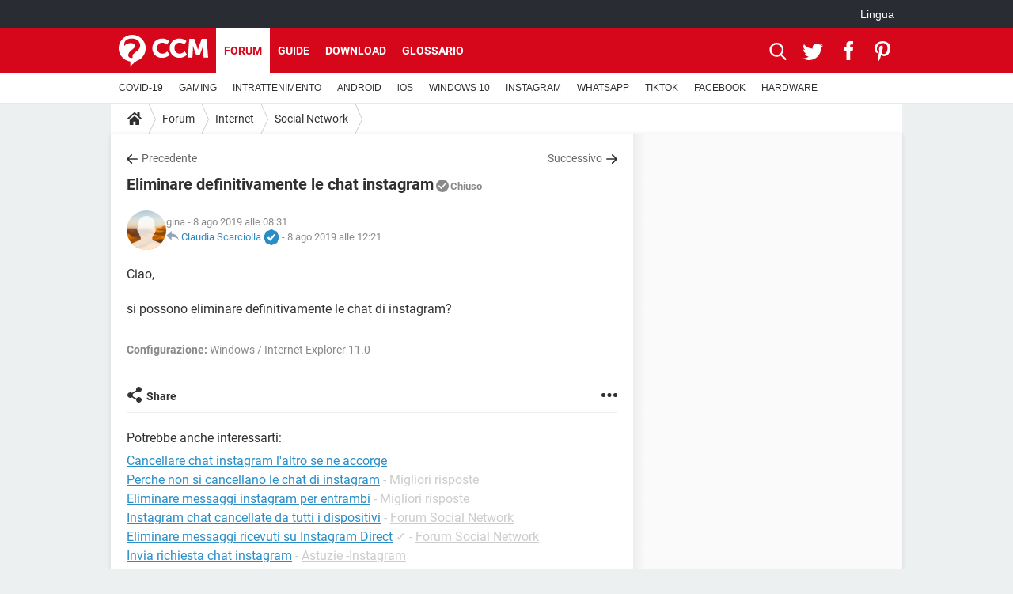

--- FILE ---
content_type: application/javascript
request_url: https://astatic.ccmbg.com/www.commentcamarche.net_i18n/dist/app/js/chunks/legacyHeader.7836546698afdb188f82.js
body_size: 228
content:
(window.webpackJsonp=window.webpackJsonp||[]).push([[125],{95:function(c,i,n){"use strict";n.r(i);n(96)},96:function(c,i){!function(c){"use strict";var i=c("#searchform_input");window.ccm.ui=ccm.ui||{},window.ccm.ui.headerAction={init:function(){c(document).on("focusout","#jSearchForm",(function(i){c(this).removeClass("ccm_header_form--display")})).on("submit","#jSearchForm",(function(n){0===i.val().length&&(n.preventDefault(),c(this).removeClass("ccm_header_form--display"))})).on("click","#jSearchBt",(function(){c("#jSearchForm").addClass("ccm_header_form--display"),i.trigger("focus")}))}},window.ccm.ui.headerAction.init()}(jQuery)}},[[95,0]]]);
//# sourceMappingURL=http://assets-sourcemaps.s3.prod.ccmbg.net/www.commentcamarche.net_i18n/dist/app/sourcemaps/js/chunks/legacyHeader.7836546698afdb188f82.js.map